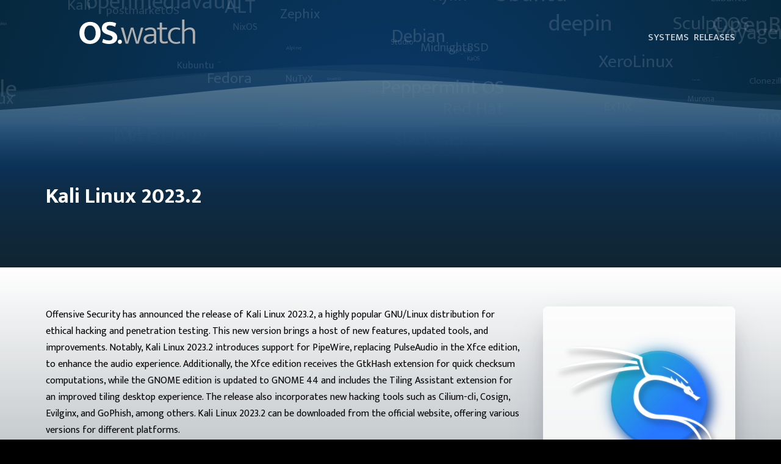

--- FILE ---
content_type: text/html; charset=utf-8
request_url: https://os.watch/kalilinux/2023.2
body_size: 9402
content:
<!DOCTYPE html>
<html lang="en">
  <head>
    <meta charset="utf-8" />
    <meta name="robots" content="index, follow" />
    <meta http-equiv="X-UA-Compatible" content="IE=edge" />
    <meta name="viewport" content="width=device-width, initial-scale=1" />

    
    
  <meta name="description" content="Offensive Security has announced the release of Kali Linux 2023.2, a highly popular GNU/Linux distribution for ethical hacking and penetration testing..." />
  <meta name="keywords" content="os, watch, os.watch, distro, linux, windows, macos, operating systems" />
  <meta name="twitter:card" property="twitter:card" content="summary_large_image" />
  <meta name="twitter:title" property="twitter:title" content="Kali Linux 2023.2" />
  <meta name="twitter:description" property="twitter:description" content="Offensive Security has announced the release of Kali Linux 2023.2, a highly popular GNU/Linux distribution for ethical hacking and penetration testing..." />
  <meta name="twitter:image" property="twitter:image" content="https://os.watch/static/images/thumbnails/kali-linux-2023-2.webp" />
  <meta name="twitter:site" property="twitter:site" content="@oswatch_" />
  <meta name="twitter:creator" content="@oswatch_" />
  <meta property="og:title" content="Kali Linux 2023.2" />
  <meta property="og:description" content="Offensive Security has announced the release of Kali Linux 2023.2, a highly popular GNU/Linux distribution for ethical hacking and penetration testing..." />
  <meta property="og:type" content="article" />
  <meta property="og:url" content="https://os.watch/" />
  <meta property="og:image" content="https://os.watch/static/images/thumbnails/kali-linux-2023-2.webp" />
  <meta name="thumbnail" content="https://os.watch/static/images/thumbnails/kali-linux-2023-2.webp" />

    

    <link href="/static/images/favicon.png" rel="icon">
    

    <title>
      
  Kali Linux 2023.2 • OS.watch

    </title>

    <link rel="preload" as="style" href="https://fonts.googleapis.com/css2?family=Mukta:wght@200;300;400;500;600;700;800&family=Red+Hat+Display:wght@300&display=swap" onload="this.rel='stylesheet'" />
    <link rel="preload" as="style" href="https://fonts.googleapis.com/css2?family=Open+Sans:ital,wght@0,300;0,400;0,600;0,700;0,800;1,300;1,400;1,600;1,700;1,800&display=swap" onload="this.rel='stylesheet'" />
           
    
    
    <link rel="icon" href="/static/images/favicon.png" type="image/png">
    <link rel="shortcut icon" href="/static/images/favicon.ico" type="image/x-icon">
    
    <link href="/static/css/style.css" rel="stylesheet">
    <link href="/static/css/style_light.css" rel="stylesheet" id="theme-link">
    
    <meta name="color-scheme" content="dark light">

    
  <link href="/static/css/content.css" rel="stylesheet" >

    
    
      <script async src="https://www.googletagmanager.com/gtag/js?id=G-K82X7FZG6K"></script>
<script>
  window.dataLayer = window.dataLayer || [];
  function gtag(){dataLayer.push(arguments);}
  gtag('js', new Date());

  gtag('config', 'G-K82X7FZG6K');
</script>
      <script async src="https://pagead2.googlesyndication.com/pagead/js/adsbygoogle.js?client=ca-pub-1646227217765983" crossorigin="anonymous"></script>
      <script async src="https://fundingchoicesmessages.google.com/i/pub-1646227217765983?ers=1" nonce="QvtBCaGZCJ73yHg-salDOg"></script><script nonce="QvtBCaGZCJ73yHg-salDOg">(function() {function signalGooglefcPresent() {if (!window.frames['googlefcPresent']) {if (document.body) {const iframe = document.createElement('iframe'); iframe.style = 'width: 0; height: 0; border: none; z-index: -1000; left: -1000px; top: -1000px;'; iframe.style.display = 'none'; iframe.name = 'googlefcPresent'; document.body.appendChild(iframe);} else {setTimeout(signalGooglefcPresent, 0);}}}signalGooglefcPresent();})();</script>
    

    <link rel="alternate" type="application/rss+xml" title="OS.watch feed" href="https://os.watch/releases.rss" />

  </head>

  <body>
    <div id="main-background">
      <div id="header-background">
        <canvas id="stars"></canvas>
        <svg class="hero-waves" xmlns="http://www.w3.org/2000/svg" xmlns:xlink="http://www.w3.org/1999/xlink" viewBox="0 24 150 70 " preserveAspectRatio="none">
          <defs>
            <path id="wave-path" d="M-160 44c30 0 58-18 88-18s 58 18 88 18 58-18 88-18 58 18 88 18 v44h-352z" ></path>
            <linearGradient
              id="secondarygradient"
              x1="0%"
              y1="80%"
              x2="0%"
              y2="0%">
              <stop
                style="stop-opacity:0.2"
                offset="0"
                stop-color:"#fef9a7"
                id="stop72573" />
              <stop
                style="stop-opacity:0.1;"
                offset="1"
                stop-color:"#fef9a7"
                id="stop72575" />
            </linearGradient>
            <linearGradient
              id="lightgroundgradient"
              x1="0%"
              y1="80%"
              x2="0%"
              y2="0%">
              <stop
                style="stop-opacity:1"
                offset="0"
                id="stop72573" />
              <stop
                style="stop-opacity:0.75;"
                offset="1"
                id="stop72575" />
            </linearGradient>
          </defs>
          <g class="wave1">
            <use xlink:href="#wave-path" x="50" y="3" id="wave1" fill="#ffffff" style="fill:url(#secondarygradient);">
          </use></g>
          <g class="wave2">
            <use xlink:href="#wave-path" x="50" y="0" id="wave2" fill="#ffffff" style="fill:url(#secondarygradient);">
          </use></g>
          <g class="wave3">
            <use xlink:href="#wave-path" x="50" y="9" id="wave3" fill="#ffffff" style="fill:url(#lightgroundgradient);">
          </use></g>
        </svg>
      </div>
      <div id="header-ground">
      </div>
    </div>

      <header>
  <div id="header-navigation">
    <div class="container">
      <a href="/">
        <svg id="logo" width="auto" height="100" version="1.1" viewBox="0 0 473.81 100" xmlns="http://www.w3.org/2000/svg"><g transform="translate(-7.4621 -79.921)" stroke-width=".59392"><path id="osdotpath" d="m51.013 89.49c-6.1951 0-11.974 1.0639-17.337 3.1906-5.2703 2.0342-9.8469 5.0392-13.731 9.0152-3.8832 3.8835-6.9355 8.6456-9.1546 14.286-2.2191 5.5478-3.3287 11.835-3.3287 18.862 0 7.2121 1.064 13.639 3.1906 19.279 2.2191 5.5479 5.2242 10.264 9.0152 14.148 3.791 3.791 8.3219 6.7033 13.592 8.7375 5.2703 1.9417 11.002 2.913 17.197 2.913 6.1951 0 11.929-1.0169 17.199-3.0511 5.3628-2.1266 9.9866-5.1317 13.87-9.0152 3.8835-3.8835 6.9342-8.5999 9.1533-14.148 2.2191-5.5479 3.3287-11.836 3.3287-18.863 0-7.2122-1.1096-13.637-3.3287-19.278-2.1266-5.6403-5.0861-10.357-8.877-14.148-3.791-3.8835-8.3206-6.8428-13.591-8.877-5.2706-2.0342-11.004-3.0511-17.199-3.0511zm80.252 0c-5.1781 0-9.8019 0.64747-13.87 1.942-3.976 1.2945-7.3504 3.0972-10.124 5.4088-2.6814 2.3116-4.7167 5.0856-6.1035 8.3218-1.3868 3.1438-2.0801 6.6122-2.0801 10.403 0 3.5136 0.50943 6.61 1.5262 9.2914 1.1098 2.589 2.5885 4.8552 4.4378 6.7969 1.9416 1.9418 4.2536 3.6518 6.935 5.1312 2.6814 1.4794 5.6395 2.7744 8.8757 3.884l7.3508 2.4958c3.0514 0.92465 5.5028 1.8958 7.3522 2.913 1.9416 0.92466 3.4664 1.8958 4.576 2.913 1.1096 0.92465 1.8498 1.9415 2.2196 3.0511 0.46227 1.0171 0.69337 2.081 0.69337 3.1906 0 3.2362-1.2481 5.7791-3.7445 7.6284-2.4964 1.7568-6.1961 2.634-11.097 2.634-4.1607 0-8.1358-0.50777-11.927-1.5249-3.791-1.1096-7.6745-2.6356-11.65-4.5773l-4.2997 14.148c8.6918 4.2533 18.261 6.3798 28.71 6.3798 5.5478 0 10.402-0.69452 14.563-2.0814 4.161-1.387 7.6282-3.2824 10.402-5.6865 2.7742-2.404 4.8548-5.2237 6.2417-8.4599 1.3871-3.2362 2.0801-6.7033 2.0801-10.402 0-6.1951-1.9881-11.419-5.9641-15.673-3.8832-4.2534-9.2929-7.5364-16.228-9.848l-8.3218-2.6354c-4.7155-1.4794-8.1371-3.0041-10.264-4.576-2.1266-1.5719-3.1892-3.8838-3.1892-6.935 0-2.9588 1.2024-5.3164 3.6063-7.0732 2.4966-1.7568 5.9636-2.6354 10.402-2.6354 3.3287 0 6.7501 0.50779 10.264 1.5249 3.5134 0.92466 7.1662 2.3123 10.957 4.1616l4.2997-14.148c-3.4209-1.7568-7.3048-3.1901-11.65-4.2997-4.3458-1.1096-9.3392-1.6644-14.979-1.6644zm-80.807 14.425c3.2362 0 6.2412 0.60047 9.0152 1.8025 2.8664 1.202 5.3634 3.0975 7.4903 5.6864 2.1264 2.4965 3.7907 5.6869 4.9931 9.5704 1.2943 3.8835 1.942 8.5058 1.942 13.869 0 5.178-0.60177 9.709-1.8038 13.592-1.2021 3.791-2.8192 6.9814-4.8536 9.5704-2.0341 2.4965-4.4844 4.3919-7.3508 5.6865-2.7739 1.202-5.7333 1.8025-8.877 1.8025-3.2362 0-6.2882-0.60046-9.1546-1.8025-2.7739-1.2945-5.2242-3.1899-7.3508-5.6865-2.1266-2.589-3.8369-5.7794-5.1312-9.5704-1.2023-3.8835-1.8038-8.4145-1.8038-13.592 0-5.178 0.60151-9.7077 1.8038-13.591 1.2018-3.8835 2.8195-7.0739 4.8536-9.5704 2.0341-2.589 4.439-4.5314 7.2127-5.8259 2.7742-1.2945 5.779-1.9406 9.0152-1.9406zm122.62 58.391c-2.3116 0-4.2984 0.83152-5.9627 2.4959-1.6644 1.6644-2.4972 3.6981-2.4972 6.1022 0 2.6814 0.83278 4.8093 2.4972 6.3812 1.6643 1.5719 3.6512 2.3577 5.9627 2.3577 2.3117 0 4.2541-0.78587 5.8259-2.3577 1.6643-1.5719 2.4959-3.6997 2.4959-6.3812 0-2.4041-0.8316-4.4378-2.4959-6.1022-1.5718-1.6644-3.5142-2.4959-5.8259-2.4959z" fill="#06283d"/><path id="watchpath" d="m428.01 79.921v98.473h9.7086v-48.682c3.2362-2.9588 6.5193-5.2707 9.848-6.935 3.4212-1.6643 6.7499-2.4959 9.9861-2.4959 4.4383 0 7.8597 1.2479 10.264 3.7444 2.4964 2.4041 3.7443 6.426 3.7443 12.066v42.302h9.7086v-44.938c0-3.0513-0.46202-5.8252-1.3866-8.3218-0.8323-2.589-2.1272-4.8081-3.884-6.6574-1.6644-1.9417-3.8366-3.4207-6.518-4.4378-2.6817-1.1096-5.8264-1.6644-9.4324-1.6644-4.4383 0-8.5057 0.92421-12.204 2.7735-3.6985 1.7568-7.0743 3.976-10.126 6.6574v-41.885zm-91.82 12.482v20.804h-10.68v7.3522h10.68v41.608c0 10.818 5.9186 16.228 17.754 16.228 3.2365 0 6.2415-0.27671 9.0152-0.83149 2.7742-0.55478 5.0845-1.2023 6.9339-1.942l-1.5249-7.3508c-1.6644 0.55478-3.6068 1.0626-5.8259 1.5249-2.2191 0.46232-4.4841 0.69336-6.7955 0.69336-2.9589 0-5.3636-0.64611-7.2127-1.9406-1.7569-1.2945-2.6356-3.8374-2.6356-7.6284v-40.36h20.528v-7.3522h-20.528v-20.804zm-37.196 19.972c-4.4383 0-8.5073 0.55478-12.206 1.6644-3.606 1.0171-7.5822 2.6815-11.928 4.9931l3.7443 6.935c3.976-2.2191 7.583-3.6995 10.819-4.4392 3.3287-0.83218 6.2868-1.2472 8.8757-1.2472 4.2535 0 7.6747 1.1096 10.264 3.3287 2.5889 2.1267 3.884 5.9632 3.884 11.511v4.8549h-13.177c-4.3458 0-8.3207 0.46209-11.927 1.3868-3.5137 0.83217-6.5657 2.1271-9.1546 3.884-2.4967 1.7568-4.4377 3.929-5.8246 6.518-1.3871 2.589-2.0816 5.594-2.0816 9.0152 0 2.8664 0.50918 5.4563 1.5262 7.7679 1.1096 2.3116 2.5886 4.2984 4.4377 5.9627 1.9419 1.6644 4.2079 2.9593 6.7971 3.884 2.6814 0.83218 5.5468 1.2486 8.598 1.2486 4.2535 0 8.138-0.69318 11.652-2.0801 3.606-1.4794 6.7952-3.8383 9.5692-7.0745h0.27752l1.5262 7.906h7.4889v-42.44c0-4.4383-0.60012-8.1378-1.8025-11.097-1.1096-3.0513-2.7283-5.5015-4.8549-7.3508-2.0341-1.8493-4.4844-3.1429-7.3508-3.8826-2.7736-0.8322-5.8246-1.2486-9.1533-1.2486zm103.97 0c-4.8083 0-9.1994 0.78584-13.175 2.3577-3.976 1.4794-7.4444 3.6986-10.403 6.6574-2.8664 2.8664-5.1312 6.3805-6.7955 10.541-1.5718 4.1609-2.3578 8.8303-2.3578 14.008 0 5.6403 0.83283 10.586 2.4972 14.84 1.7569 4.1609 4.1144 7.675 7.0733 10.541 3.0512 2.7739 6.5641 4.8547 10.54 6.2417 3.9757 1.3869 8.23 2.0801 12.761 2.0801 6.7496 0 12.621-1.2479 17.614-3.7445l-2.0816-7.0745c-2.1266 1.0171-4.3458 1.8499-6.6574 2.4972-2.3114 0.64724-4.9459 0.97099-7.9045 0.97099-2.9592 0-5.8728-0.41644-8.739-1.2486-2.8664-0.92462-5.4092-2.4036-7.6283-4.4378-2.2191-2.1266-4.0218-4.9006-5.4089-8.3218-1.3871-3.4212-2.08-7.6754-2.08-12.761 0-8.0444 2.172-14.331 6.5177-18.862 4.4383-4.5307 10.264-6.7969 17.477-6.7969 2.4039 0 4.7158 0.27807 6.9349 0.83286 2.3119 0.4623 4.6694 1.3408 7.0733 2.6353l2.2196-7.4903c-3.3287-1.4794-6.3809-2.4036-9.1548-2.7735-2.6814-0.46233-5.4553-0.69336-8.3218-0.69336zm-225.67 0.83149 19.417 65.188h10.402l12.068-41.331 4.0221-16.782 3.8824 16.782 11.79 41.331h11.095l19.14-65.188h-9.7086l-11.095 41.055-3.7443 16.366h-0.41589l-3.8837-16.366-11.789-41.055h-10.403l-11.928 41.055-3.8827 16.366h-0.41562l-3.1906-16.366-11.235-41.055zm135.14 33.842v15.257c-2.4042 3.5136-5.2708 6.0566-8.5995 7.6284-3.329 1.4794-6.6105 2.2182-9.8467 2.2182-3.6985 0-6.8888-0.87851-9.5705-2.6353-2.6814-1.7568-4.0221-4.8075-4.0221-9.1533 0-3.6061 1.6174-6.6581 4.8536-9.1546 3.2364-2.4965 8.6918-3.8372 16.366-4.0221z" fill="#4d4d4d"/></g></svg>
      </a>
      <nav>
        <ul>
          <li>
            <a href="/systems">Systems</a>
          </li>
          <li>
            <a href="/releases">Releases</a>
          </li>
        </ul>
      </div>
      </nav>
    </div>
  </div>
</header>

      

  
    <div class="jumbotron">
      <div class="container">
        <h1>Kali Linux 2023.2
              
        </h1>
      </div>
    </div>
  

  <div class="jumbotron jumbotron-content">
    <div class="container">
      <div id="content">

        Offensive Security has announced the release of Kali Linux 2023.2, a highly popular GNU/Linux distribution for ethical hacking and penetration testing. This new version brings a host of new features, updated tools, and improvements. Notably, Kali Linux 2023.2 introduces support for PipeWire, replacing PulseAudio in the Xfce edition, to enhance the audio experience. Additionally, the Xfce edition receives the GtkHash extension for quick checksum computations, while the GNOME edition is updated to GNOME 44 and includes the Tiling Assistant extension for an improved tiling desktop experience. The release also incorporates new hacking tools such as Cilium-cli, Cosign, Evilginx, and GoPhish, among others. Kali Linux 2023.2 can be downloaded from the official website, offering various versions for different platforms.

        

        <a class="button" href="https://www.kali.org/blog/kali-linux-2023-2-release/" target="_blank">
          Official announcement
          <svg xmlns="http://www.w3.org/2000/svg" width="16" height="16" fill="currentColor" class="bi bi-box-arrow-up-right" style="margin-left:.5em;" viewBox="0 0 16 16">
            <path fill-rule="evenodd" d="M8.636 3.5a.5.5 0 0 0-.5-.5H1.5A1.5 1.5 0 0 0 0 4.5v10A1.5 1.5 0 0 0 1.5 16h10a1.5 1.5 0 0 0 1.5-1.5V7.864a.5.5 0 0 0-1 0V14.5a.5.5 0 0 1-.5.5h-10a.5.5 0 0 1-.5-.5v-10a.5.5 0 0 1 .5-.5h6.636a.5.5 0 0 0 .5-.5z"/>
            <path fill-rule="evenodd" d="M16 .5a.5.5 0 0 0-.5-.5h-5a.5.5 0 0 0 0 1h3.793L6.146 9.146a.5.5 0 1 0 .708.708L15 1.707V5.5a.5.5 0 0 0 1 0v-5z"/>
          </svg>  
        </a>
        <a class="button" href="https://www.kali.org/get-kali/" target="_blank">
          Download Kali Linux
          <svg xmlns="http://www.w3.org/2000/svg" width="16" height="16" fill="currentColor" class="bi bi-box-arrow-up-right" style="margin-left:.5em;" viewBox="0 0 16 16">
            <path fill-rule="evenodd" d="M8.636 3.5a.5.5 0 0 0-.5-.5H1.5A1.5 1.5 0 0 0 0 4.5v10A1.5 1.5 0 0 0 1.5 16h10a1.5 1.5 0 0 0 1.5-1.5V7.864a.5.5 0 0 0-1 0V14.5a.5.5 0 0 1-.5.5h-10a.5.5 0 0 1-.5-.5v-10a.5.5 0 0 1 .5-.5h6.636a.5.5 0 0 0 .5-.5z"/>
            <path fill-rule="evenodd" d="M16 .5a.5.5 0 0 0-.5-.5h-5a.5.5 0 0 0 0 1h3.793L6.146 9.146a.5.5 0 1 0 .708.708L15 1.707V5.5a.5.5 0 0 0 1 0v-5z"/>
          </svg>
        </a>

        
          <div class="card">
            <div class="card-header">
              Other releases
            </div>
            <div class="card-body">
              <table>
                  <thead>
                    <tr>
                      <th>Number</th>
                      <th>Codename</th>
                      <th>Date</th>
                    </tr>
                  </thead>
                  <tbody>
                    
                      <tr>
                        <td><a href="/kalilinux/2022.2">2022.2</a></td>
                        <td></td>
                        <td>2022-05-16 00:00:00</td>
                      </tr>
                    
                      <tr>
                        <td><a href="/kalilinux/2022.3">2022.3</a></td>
                        <td></td>
                        <td>2022-08-09 00:00:00</td>
                      </tr>
                    
                      <tr>
                        <td><a href="/kalilinux/2022.4">2022.4</a></td>
                        <td></td>
                        <td>2022-12-06 00:00:00</td>
                      </tr>
                    
                      <tr>
                        <td><a href="/kalilinux/2023.1">2023.1</a></td>
                        <td></td>
                        <td>2023-03-13 00:00:00</td>
                      </tr>
                    
                      <tr>
                        <td><a href="/kalilinux/2023.2">2023.2</a></td>
                        <td></td>
                        <td>2023-05-31 00:00:00</td>
                      </tr>
                    
                      <tr>
                        <td><a href="/kalilinux/2023.3">2023.3</a></td>
                        <td></td>
                        <td>2023-08-24 00:00:00</td>
                      </tr>
                    
                      <tr>
                        <td><a href="/kalilinux/2023.04">2023.04</a></td>
                        <td></td>
                        <td>2023-12-05 00:00:00</td>
                      </tr>
                    
                      <tr>
                        <td><a href="/kalilinux/2024.1">2024.1</a></td>
                        <td></td>
                        <td>2024-02-28 00:00:00</td>
                      </tr>
                    
                      <tr>
                        <td><a href="/kalilinux/2024.2">2024.2</a></td>
                        <td></td>
                        <td>2024-06-05 00:00:00</td>
                      </tr>
                    
                      <tr>
                        <td><a href="/kalilinux/2024.3">2024.3</a></td>
                        <td></td>
                        <td>2024-09-11 00:00:00</td>
                      </tr>
                    
                      <tr>
                        <td><a href="/kalilinux/2024.4">2024.4</a></td>
                        <td></td>
                        <td>2024-12-16 00:00:00</td>
                      </tr>
                    
                      <tr>
                        <td><a href="/kalilinux/2025.1a">2025.1a</a></td>
                        <td></td>
                        <td>2025-03-19 00:00:00</td>
                      </tr>
                    
                      <tr>
                        <td><a href="/kalilinux/2025.2">2025.2</a></td>
                        <td></td>
                        <td>2025-06-13 00:00:00</td>
                      </tr>
                    
                      <tr>
                        <td><a href="/kalilinux/2025.3">2025.3</a></td>
                        <td></td>
                        <td>2025-09-24 00:00:00</td>
                      </tr>
                    
                      <tr>
                        <td><a href="/kalilinux/2025.4">2025.4</a></td>
                        <td></td>
                        <td>2025-12-12 00:00:00</td>
                      </tr>
                    
                  </tbody>
                </table>
            </div>
          </div>
        

        

        

        <div class="card">

          <div class="card-header">
              Reviews
          </div>

          <div class="card-body">
            



            <div id="add-your-review">
              <p>Add a review</p>
              <div class="input-group input-group-sm mb-3">
                <div class="input-group-prepend">
                  <span class="input-group-text">Your name and email</span>
                </div>
                <input type="text" aria-label="Name" class="form-control" id="review-name" aria-describedby="nameHelp" placeholder="Your name">
                <div id="review-name-alert" class="invalid-feedback">
                  Please provide a name.
                </div>
                <input type="text" aria-label="Email" class="form-control" id="review-email" aria-describedby="emailHelp" placeholder="Your email">
                <div id="review-email-alert" class="invalid-feedback">
                  Please provide a valid email.
                </div>
              </div>
              <div class="input-group input-group-sm mb-3">
                <div class="input-group-prepend">
                  <span class="input-group-text">Your review</span>
                </div>
                <textarea class="form-control" id="review-content" aria-label="review"></textarea>
                <div id="review-review-alert" class="invalid-feedback">
                  Please provide a review.
                </div>
              </div>

              <div class="float-right">
                <div class="rating px-2 d-inline-flex flex-row-reverse">
                  <input type="radio" name="rating" value="5" id="rating-5"><label for="rating-5">☆</label> <input type="radio" name="rating" value="4" id="rating-4"><label for="rating-4">☆</label> <input type="radio" name="rating" value="3" id="rating-3"><label for="rating-3">☆</label> <input type="radio" name="rating" value="2" id="rating-2"><label for="rating-2">☆</label> <input type="radio" name="rating" value="1" id="rating-1"><label for="rating-1">☆</label>
                </div>
                <button class="btn btn-primary btn-sm float-right" type="button" id="post-review-button" type="" onclick="add_review('557')">Post review</button>
              </div>

            </div>
          </div>
        
        </div>

      </div>

      <div id="sidebar">
        <a href="/kalilinux">
          <img src="/static/images/icons/9af6fc9dfdbe4d9a93fc0c23b9b35600.webp" class="w-100"/>
        </a>
        
        
          <p><b>2508</b> page views</p>
        

        
          

            <a class="button button-download" href="https://cdimage.kali.org/kali-2023.2/kali-linux-2023.2-live-amd64.iso" target="_blank" download>
              Download kali-linux-2023.2-live-amd64.iso ISO
              <svg xmlns="http://www.w3.org/2000/svg" width="16" height="16" fill="currentColor" class="bi bi-box-arrow-down" viewBox="0 0 16 16">
                <path fill-rule="evenodd" d="M3.5 10a.5.5 0 0 1-.5-.5v-8a.5.5 0 0 1 .5-.5h9a.5.5 0 0 1 .5.5v8a.5.5 0 0 1-.5.5h-2a.5.5 0 0 0 0 1h2A1.5 1.5 0 0 0 14 9.5v-8A1.5 1.5 0 0 0 12.5 0h-9A1.5 1.5 0 0 0 2 1.5v8A1.5 1.5 0 0 0 3.5 11h2a.5.5 0 0 0 0-1h-2z"/>
                <path fill-rule="evenodd" d="M7.646 15.854a.5.5 0 0 0 .708 0l3-3a.5.5 0 0 0-.708-.708L8.5 14.293V5.5a.5.5 0 0 0-1 0v8.793l-2.146-2.147a.5.5 0 0 0-.708.708l3 3z"/>
              </svg>
            </a>

          
        


        
          
          
          
              
            
            
              
              
            

            

          
         

      </div>

    </div>
  
  </div>



























<script type="text/javascript">

  function validateEmail(email) {
    const re = /^(([^<>()[\]\\.,;:\s@\"]+(\.[^<>()[\]\\.,;:\s@\"]+)*)|(\".+\"))@((\[[0-9]{1,3}\.[0-9]{1,3}\.[0-9]{1,3}\.[0-9]{1,3}\])|(([a-zA-Z\-0-9]+\.)+[a-zA-Z]{2,}))$/;
    return re.test(email);
  }

  function add_review(id) {
    let email = document.getElementById("review-email").value;

    if (!validateEmail(email)) {
      document.getElementById("review-email-alert").classList.add("d-block");
      document.getElementById("review-email").classList.add("is-invalid");
      email = false;
    }

    let name = document.getElementById("review-name").value;

    if (name == '') {
      document.getElementById("review-name-alert").classList.add("d-block");
      document.getElementById("review-name").classList.add("is-invalid");
      name = false;
    }

    let comment = document.getElementById("review-content").value;

    if (comment == '') {
      document.getElementById("review-review-alert").classList.add("d-block");
      document.getElementById("review-review").classList.add("is-invalid");
      comment = false;
    }


    let rating = 0;

    if (document.getElementById("rating-1").checked) {
      rating = 1;
    }
    if (document.getElementById("rating-2").checked) {
      rating = 2;
    }
    if (document.getElementById("rating-3").checked) {
      rating = 3;
    }
    if (document.getElementById("rating-4").checked) {
      rating = 4;
    }
    if (document.getElementById("rating-5").checked) {
      rating = 5;
    }

    if (email && name && comment) {
      document.getElementById("add-your-review").innerHTML = '<div class="alert alert-light" role="alert">Sending...</div>';
      fetch('/api/add_review', {
        method: 'post',
        headers: {
          'Accept': 'application/json, text/plain, */*',
          'Content-Type': 'application/json'
        },
        body: JSON.stringify({
            "release_id": id,
            "email": email,
            "name": name,
            "comment": comment,
            "rating": rating
          })
      }).then(function(response) {
        return response.json()
      })
      .then(function(json) {
        if (json['result'] == 'OK') {
            // document.getElementById("post-review-button").style = 'display:none';
            document.getElementById("add-your-review").innerHTML = '<div class="alert alert-success" role="alert">Review received. Thank you so much!<p class="mb-0"><small>To avoid spam, we need to check it. It will appear soon.</small></p></div>';
          }
        }
      );
    }


  }

</script>



      

      <div style="text-align: center;margin: 2em auto;">
  <p>ADVERTISING</p>
  <script async src="https://pagead2.googlesyndication.com/pagead/js/adsbygoogle.js?client=ca-pub-1646227217765983"
    crossorigin="anonymous"></script>
  <ins class="adsbygoogle"
    style="display:block"
    data-ad-client="ca-pub-1646227217765983"
    data-ad-slot="8412773415"
    data-ad-format="auto"
    data-full-width-responsive="true"></ins>
  <script>
    (adsbygoogle = window.adsbygoogle || []).push({});
  </script>
</div>

<footer>
    <div class="container">
      
      <div>
        <h3>OS.watch</h3>    
        <p>
          <strong>Email:</strong> <a href="/cdn-cgi/l/email-protection#4f2c20213b2e2c3b0f203c61382e3b2c27"><span class="__cf_email__" data-cfemail="076468697366647347687429706673646f">[email&#160;protected]</span></a>
        </p>
      </div>
      
      <div>
        <h4>Navigation</h4>
        <ul>
          <li><a href="/">Home</a></li>
          <li><a href="/systems">Systems</a></li>
          <li><a href="/releases">Releases</a></li>
        </ul>
      </div>

      <div>
        <h4>Useful links</h4>
        <ul>
          <li><a href="/about">About us</a></li>
          <li><a href="/privacy-policy">Privacy Policy</a></li>
          <li><a href="/copyright">Copyright</a></li>
        </ul>
      </div>

      <div>
        <h4>Social</h4>
        <ul>
          <li><a href="https://twitter.com/oswatch_">Twitter</a></li>
          <li><a href="https://www.youtube.com/channel/UCfKldU42jWrEmsV4tjE_ykQ">YouTube</a></li>
        </ul>
      </div>

    </div>

    <div class="container" id="copyright">
        <p>&copy; Copyright <b>OS.watch</b>. All Rights Reserved</p>
        <button id="button-change-theme">Change theme</button>

        <script data-cfasync="false" src="/cdn-cgi/scripts/5c5dd728/cloudflare-static/email-decode.min.js"></script><script>
          const btn = document.querySelector("#button-change-theme");
          const theme = document.querySelector("#theme-link");

          // Check for dark mode preference at the OS level
          const prefersDarkScheme = window.matchMedia("(prefers-color-scheme: dark)");
          const currentTheme = localStorage.getItem("theme");
          if (currentTheme == "dark" || prefersDarkScheme) {
            theme.href = "/static/css/style_dark.css";
          } else {
            theme.href = "/static/css/style_light.css";
          }

          btn.addEventListener("click", function() {
            if (theme.getAttribute("href") == "/static/css/style_light.css") {
              theme.href = "/static/css/style_dark.css";
              localStorage.setItem("theme", "dark");
            } else {
              theme.href = "/static/css/style_light.css";
              localStorage.setItem("theme", "light");
            }
          });
        </script>
        
    </div>

  </footer>

      <script>
  window.onload = function(argument) {

    // var lyric = "";
    var lyric = "Debian, Ubuntu, Red Hat, Fedora, Slackware, Peppermint OS, MX Linux, EndeavourOS, Mint, Manjaro, Pop!_OS, Garuda, Zorin OS, elementary OS, XeroLinux, 4MLinux, Feren OS, FreeBSD, EasyOS, Raspberry, Pi OS, Elive, SELKS, NuTyX, AlmaLinux, OpenBSD, Ubuntu, MATE, Ubuntu, Studio, Kubuntu, Lubuntu, Xubuntu, Ubuntu, Kylin, Lite, Voyager, Live, KaOS, Redox OS, Sculpt OS, Zephix, ExTiX, Tails, openmediavault, ALT, eurolinux, Kali, Rocky, OpenSUSE, Oracle, Alpine, Clonezilla, LXLE, NixOS, Genode OS, Murena, deepin, Escuelas, SpiralLinux, postmarketOS, MidnightBSD, MakuluLinux, IPFire, Kaisen, GhostBSD, TrueNAS, SUSE";
    var words = {};
    var words_attr = [];
    string_handle(lyric);

    var canvas = document.getElementById('stars');
    canvas.width = window.innerWidth;
    canvas.height = 300; // canvas.parentElement.innerHeight;

    if (canvas.getContext) {
    var c = canvas.getContext('2d'),
      w = canvas.width,
      h = canvas.height;
        

    // c.strokeStyle = 'red';
    c.fillStyle = '#ffffff22';
    // c.lineWidth = 5;

    // constructor
    Word = function(key) {
      this.text = key;
      this.x = Math.random() * w;
      this.y = Math.random() * h;
      this.font = Math.random() * 40 + 'px Mukta'
      this.speed = Math.random() // (words[key]) * .02;
    }
    for (key in words) {
      words_attr.push(new Word(key));
    }
    console.log(words_attr.length);

    function animation() {
      for (var i = 0; i < words_attr.length; i++) {
        c.font = words_attr[i].font;
        c.fillText(words_attr[i].text, words_attr[i].x, words_attr[i].y);
        words_attr[i].width = c.measureText(words_attr[i].text).width;
        c.stroke();
      }
      move();
    }

    function move() {
      for (var i = 0; i < words_attr.length; i++) {
        if (words_attr[i].x > w) {
          words_attr[i].x = -words_attr[i].width;
          words_attr[i].y = Math.random()*h;
        }else{
          words_attr[i].x += words_attr[i].speed;
        }
      }
    }

    setInterval(function() {
      c.clearRect(0,0,w,h);
      animation();
    },24);

    }

    function string_handle(str) {
      var split_str = str.split(", ");
      var word_array = [];
      var word_count = [];
      for (var i = 0; i < split_str.length; i++) {
        check = true;
        for (var j = 0; j <= word_array.length; j++) {
          if (split_str[i] == word_array[j]) {
            word_count[j]++;
            check = false;
            break;
          }
        }
        if (check) {
          word_array.push(split_str[i]);
          word_count.push(1);
        }
      }
      for (var i = 0; i < word_array.length; i++) {
        words[word_array[i]] = word_count[i];
      }
        return words;
      }

  }
</script>

  <script defer src="https://static.cloudflareinsights.com/beacon.min.js/vcd15cbe7772f49c399c6a5babf22c1241717689176015" integrity="sha512-ZpsOmlRQV6y907TI0dKBHq9Md29nnaEIPlkf84rnaERnq6zvWvPUqr2ft8M1aS28oN72PdrCzSjY4U6VaAw1EQ==" data-cf-beacon='{"version":"2024.11.0","token":"f5db6fcfcfcc4e36b83511723cfe7760","r":1,"server_timing":{"name":{"cfCacheStatus":true,"cfEdge":true,"cfExtPri":true,"cfL4":true,"cfOrigin":true,"cfSpeedBrain":true},"location_startswith":null}}' crossorigin="anonymous"></script>
</body>
</html>




--- FILE ---
content_type: text/html; charset=utf-8
request_url: https://www.google.com/recaptcha/api2/aframe
body_size: 268
content:
<!DOCTYPE HTML><html><head><meta http-equiv="content-type" content="text/html; charset=UTF-8"></head><body><script nonce="DkmMAf-rhq0AujWS0VZR1g">/** Anti-fraud and anti-abuse applications only. See google.com/recaptcha */ try{var clients={'sodar':'https://pagead2.googlesyndication.com/pagead/sodar?'};window.addEventListener("message",function(a){try{if(a.source===window.parent){var b=JSON.parse(a.data);var c=clients[b['id']];if(c){var d=document.createElement('img');d.src=c+b['params']+'&rc='+(localStorage.getItem("rc::a")?sessionStorage.getItem("rc::b"):"");window.document.body.appendChild(d);sessionStorage.setItem("rc::e",parseInt(sessionStorage.getItem("rc::e")||0)+1);localStorage.setItem("rc::h",'1768878472829');}}}catch(b){}});window.parent.postMessage("_grecaptcha_ready", "*");}catch(b){}</script></body></html>

--- FILE ---
content_type: text/css; charset=utf-8
request_url: https://os.watch/static/css/style_light.css
body_size: -372
content:
body {
  background: white;
}

#main-background {
  background: rgb(223,246,255);
  background: radial-gradient(circle, rgba(223,246,255,1) 0%, rgba(71,181,255,1) 100%);
}

#header-ground {
  background: rgb(255,255,255);
  background: linear-gradient(0deg, rgba(255,255,255,1) 0%, rgba(247,126,33,1) 60%, rgba(247,126,33,1) 100%);
}

#wave1 {
  fill:#fef9a777
}

#wave2 {
  fill:#fef9a722
}

#wave3 {
  fill:#fef9a777
}

#stop72573 {
  stop-color:#f77e21;
}

#stop72575 {
  stop-color:#fac213;
}

#osdotpath {
  fill: #06283d;
}

#watchpath {
  fill: #4d4d4d;
}
